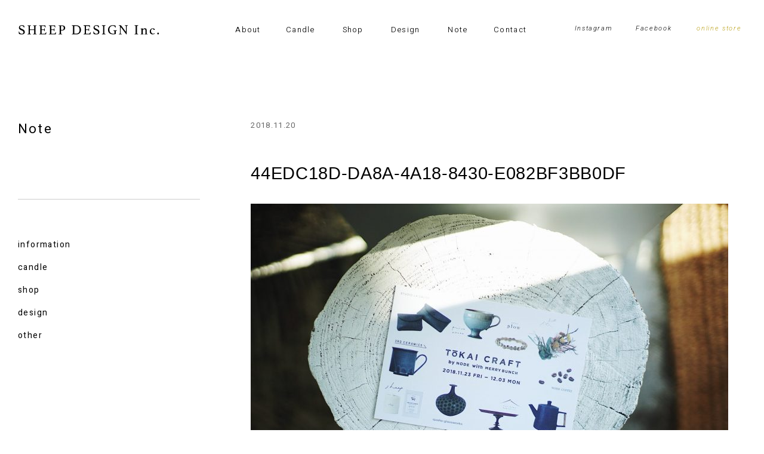

--- FILE ---
content_type: text/html; charset=UTF-8
request_url: https://sheep-dps.jp/note_information/466.html/attachment/44edc18d-da8a-4a18-8430-e082bf3bb0df/
body_size: 2604
content:


<!DOCTYPE html>
<html dir="ltr" lang="ja">

<head prefix="og: http://ogp.me/ns# fb: http://ogp.me/ns/fb# article: http://ogp.me/ns/article#">
<meta charset="UTF-8">
<meta name="viewport" content="width=device-width,initial-scale=1.0">
<meta name="format-detection" content="telephone=no,address=no,email=no">

<link rel="stylesheet" href="https://sheep-dps.jp/wp/wp-content/themes/sheep/common/css/reset.css">
<link rel="stylesheet" href="https://sheep-dps.jp/wp/wp-content/themes/sheep/common/css/common.css">
<link rel="stylesheet" href="https://sheep-dps.jp/wp/wp-content/themes/sheep/common/css/animsition.min.css">
<link rel="stylesheet" href="https://sheep-dps.jp/wp/wp-content/themes/sheep/common/css/aos.css">
<link rel="stylesheet" href="https://sheep-dps.jp/wp/wp-content/themes/sheep/common/css/font-awesome.min.css">

<link href="https://sheep-dps.jp/wp/wp-content/themes/sheep/img/apple-touch-icon.png" rel="apple-touch-icon">
<link href="https://sheep-dps.jp/wp/wp-content/themes/sheep/img/favicon.png" rel="icon" type="image/png">
<link href="https://sheep-dps.jp/wp/wp-content/themes/sheep/img/favicon.ico" rel="shortcut icon">
<title>44EDC18D-DA8A-4A18-8430-E082BF3BB0DF &#8211; sheep design Inc.</title>
<link rel='dns-prefetch' href='//s.w.org' />
<link rel="alternate" type="application/rss+xml" title="sheep design Inc. &raquo; 44EDC18D-DA8A-4A18-8430-E082BF3BB0DF のコメントのフィード" href="https://sheep-dps.jp/note_information/466.html/attachment/44edc18d-da8a-4a18-8430-e082bf3bb0df/feed/" />
<link rel='https://api.w.org/' href='https://sheep-dps.jp/wp-json/' />
<link rel="alternate" type="application/json+oembed" href="https://sheep-dps.jp/wp-json/oembed/1.0/embed?url=https%3A%2F%2Fsheep-dps.jp%2Fnote_information%2F466.html%2Fattachment%2F44edc18d-da8a-4a18-8430-e082bf3bb0df%2F" />
<link rel="alternate" type="text/xml+oembed" href="https://sheep-dps.jp/wp-json/oembed/1.0/embed?url=https%3A%2F%2Fsheep-dps.jp%2Fnote_information%2F466.html%2Fattachment%2F44edc18d-da8a-4a18-8430-e082bf3bb0df%2F&#038;format=xml" />
<script>
  (function(i,s,o,g,r,a,m){i['GoogleAnalyticsObject']=r;i[r]=i[r]||function(){
  (i[r].q=i[r].q||[]).push(arguments)},i[r].l=1*new Date();a=s.createElement(o),
  m=s.getElementsByTagName(o)[0];a.async=1;a.src=g;m.parentNode.insertBefore(a,m)
  })(window,document,'script','//www.google-analytics.com/analytics.js','ga');

  ga('create', 'UA-58264478-1', 'auto');
  ga('send', 'pageview');

</script>

</head>

<body class="attachment attachment-template-default single single-attachment postid-471 attachmentid-471 attachment-jpeg" id="src-top">




<!--*********************************************** header ****-->
<header class="header" role="banner">
  <div class="l-base-wide">
    <div class="header-inner relative">
      <p class="header-logo"><a href="https://sheep-dps.jp/top/" class="js-animsition-link"><img src="https://sheep-dps.jp/wp/wp-content/themes/sheep/img/logo.svg" alt="sheep design Inc."></a></p>
      <nav class="navi is-sp-hide" role="navigation">
        <ul class="navi-list">
          <li><a href="https://sheep-dps.jp/about/" class="js-animsition-link">About</a></li>
          <li><a href="https://sheep-dps.jp/candle/" class="js-animsition-link">Candle</a></li>
          <li><a href="https://sheep-dps.jp/shop/" class="js-animsition-link">Shop</a></li>
          <li><a href="https://sheep-dps.jp/design/" class="js-animsition-link">Design</a></li>
          <li><a href="https://sheep-dps.jp/note/" class="js-animsition-link">Note</a></li>
          <li><a href="https://sheep-dps.jp/contact/" class="js-animsition-link">Contact</a></li>
        </ul>
        <ul class="subnavi-list is-sp-hide">
          <li><a href="https://www.instagram.com/sheepdesigninc/" target="_blank" >Instagram</a></li>
          <li><a href="https://www.facebook.com/NaturalSoyCandleSheep/" target="_blank" >Facebook</a></li>
          <li class="subnavi-accent"><a href="https://soycandle-sheep.com/" target="_blank">online store</a></li>
        </ul>
      </nav>
    </div>
  </div>
</header>
<span class="accordion-trigger is-pc-hide"><button class="btn-accordion js-btn-accordion"><span></span><span></span><span></span></button></span>
<!--*********************************************** //header ****-->




<div class="js-animsition animsition">




<!--*********************************************** contents ****-->
<main class="contents" role="main">


<div class="l-base-wide l-block clearfix">

<!--[[l-first-column]]-->
<div class="l-first-column" data-aos="fade-up">
  <h1 class="single-title">Note</h1>
  <div class="single-data is-sp-hide">
    <ul class="single-category-list js-menu">
      	<li class="cat-item cat-item-1"><a href="https://sheep-dps.jp/note_information/" >information</a>
</li>
	<li class="cat-item cat-item-14"><a href="https://sheep-dps.jp/note_candle/" >candle</a>
</li>
	<li class="cat-item cat-item-13"><a href="https://sheep-dps.jp/note_shop/" >shop</a>
</li>
	<li class="cat-item cat-item-12"><a href="https://sheep-dps.jp/note_design/" >design</a>
</li>
	<li class="cat-item cat-item-11"><a href="https://sheep-dps.jp/note_other/" >other</a>
</li>
    </ul>
  </div>
</div>
<!--[[//l-first-column]]-->





<!--[[l-second-column]]-->
<div class="l-second-column" data-aos="fade-up">

  <section class="article">
        <div class="article-heading">
      <time class="article-time">2018.11.20</time>
            <h2 class="article-title">44EDC18D-DA8A-4A18-8430-E082BF3BB0DF</h2>
    </div>
    <div class="post">
      <p class="attachment"><a href='/wp/wp-content/uploads/2018/11/44EDC18D-DA8A-4A18-8430-E082BF3BB0DF.jpg'><img width="800" height="530" src="/wp/wp-content/uploads/2018/11/44EDC18D-DA8A-4A18-8430-E082BF3BB0DF-800x530.jpg" class="attachment-medium size-medium" alt="" srcset="https://sheep-dps.jp/wp/wp-content/uploads/2018/11/44EDC18D-DA8A-4A18-8430-E082BF3BB0DF-800x530.jpg 800w, https://sheep-dps.jp/wp/wp-content/uploads/2018/11/44EDC18D-DA8A-4A18-8430-E082BF3BB0DF-768x509.jpg 768w, https://sheep-dps.jp/wp/wp-content/uploads/2018/11/44EDC18D-DA8A-4A18-8430-E082BF3BB0DF-1024x679.jpg 1024w" sizes="(max-width: 800px) 100vw, 800px" /></a></p>
    </div>
  </section>


<div class="paging">
    <div class="paging-back"><a href="https://sheep-dps.jp/note/">Back to index</a></div>
  </div>


</div>
<!--[[//l-second-column]]-->

</div>










<div class="home-scroll"><a href="#src-top"></a></div>

</main>
<!--*********************************************** //contents ****-->







<!--*********************************************** footer ****-->
<footer class="footer" role="contentinfo">
  <div class="l-base-wide">
    <div class="footer-block">
      <h1 class="footer-logo"><a href="https://sheep-dps.jp/top/"><img src="https://sheep-dps.jp/wp/wp-content/themes/sheep/img/logo.svg" alt="sheep design Inc."></a></h1>
      <div class="footer-inner">
        <ul class="footer-navi is-sp-hide">
          <li><a href="https://sheep-dps.jp/about/" class="js-animsition-link">About</a></li>
          <li><a href="https://sheep-dps.jp/candle/" class="js-animsition-link">Candle</a></li>
          <li><a href="https://sheep-dps.jp/shop/" class="js-animsition-link">Shop</a></li>
          <li><a href="https://sheep-dps.jp/design/" class="js-animsition-link">Design</a></li>
          <li><a href="https://sheep-dps.jp/note/" class="js-animsition-link">Note</a></li>
          <li><a href="https://sheep-dps.jp/contact/" class="js-animsition-link">Contact</a></li>
        </ul>
        <p class="footer-shop"><a href="https://soycandle-sheep.com/" target="_blank">online shop</a></p>
        <div class="footer-sns">
          <p class="footer-sns-title">Follow us</p>
          <ul class="footer-sns-list">
            <li><a href="https://www.instagram.com/sheepdesigninc/" target="_blank"><i class="fa fa-instagram" aria-hidden="true"></i></a></li>
            <li><a href="https://www.facebook.com/NaturalSoyCandleSheep/" target="_blank"><i class="fa fa-facebook" aria-hidden="true"></i></a></li>
          </ul>
        </div>
      </div>
    </div>
    <small class="copyright">&copy; 2018 SHEEP DESIGN Inc.</small>
  </div>
</footer>

<p class="jump-top js-jump-top"><a href="#src-top"></a></p>
<!--*********************************************** //footer ****-->


</div>




<!--*********************************************** mobile ****-->
<div class="accordion-area js-accordion-area is-hide">
  <div class="mobile-menu">
    <div class="mobile-memu-inner">
      <p class="mobile-logo"><img src="https://sheep-dps.jp/wp/wp-content/themes/sheep/img/logo.svg" alt="sheep design Inc."></p>
      <ul class="mobile-list">
        <li><a href="https://sheep-dps.jp/top/">Home</a></li>
        <li><a href="https://sheep-dps.jp/about/">About</a></li>
        <li><a href="https://sheep-dps.jp/candle/">Candle</a></li>
        <li><a href="https://sheep-dps.jp/shop/">Shop</a></li>
        <li><a href="https://sheep-dps.jp/design/">Design</a></li>
        <li><a href="https://sheep-dps.jp/note/">Note</a></li>
        <li><a href="https://sheep-dps.jp/contact/">Contact</a></li>
      </ul>
      <p class="mobile-shop"><a href="https://soycandle-sheep.com/">online shop</a></p>
      <ul class="mobile-sns">
        <li><a href="https://www.instagram.com/sheepdesigninc/" target="_blank"><i class="fa fa-instagram" aria-hidden="true"></i></a></li>
        <li><a href="https://www.facebook.com/NaturalSoyCandleSheep/" target="_blank"><i class="fa fa-facebook" aria-hidden="true"></i></a></li>
      </ul>
    </div>
  </div>
</div>
<!--*********************************************** //mobile ****-->





<script src="//ajax.googleapis.com/ajax/libs/jquery/2.2.4/jquery.min.js"></script>
<script src="https://sheep-dps.jp/wp/wp-content/themes/sheep/common/js/animsition.min.js"></script>
<script src="https://sheep-dps.jp/wp/wp-content/themes/sheep/common/js/aos.js"></script>
<script src="https://sheep-dps.jp/wp/wp-content/themes/sheep/common/js/common.js"></script>
<script>
$(window).on('load', function() {
  AOS.init();
});
</script>


<script type='text/javascript' src='https://sheep-dps.jp/wp/wp-includes/js/wp-embed.min.js?ver=4.9.26'></script>


</body>
</html>









--- FILE ---
content_type: text/css
request_url: https://sheep-dps.jp/wp/wp-content/themes/sheep/common/css/common.css
body_size: 12248
content:
@charset "utf-8";

/* CSS Document */

@import 'https://fonts.googleapis.com/css?family=Roboto:300,300i,400,400i,500,500i,700,700i,900,900i|PT+Sans:400,400i,700,700i|Heebo:300,400,500,700|Alegreya:400,500,700';
/*
  font-family: 'Roboto', sans-serif;
  font-family: 'PT Sans', sans-serif;
  font-family: 'Heebo', sans-serif;
  font-family: 'Alegreya', serif;
*/


/********************************************************************************************
ベース
********************************************************************************************/
html,
body {
  height: 100%;
  min-height: 100%;
  font-size: 13px;
  font-weight: 500;
  line-height: 1.5;
  font-family: "游ゴシック", YuGothic, "ヒラギノ角ゴ ProN W3", "Hiragino Kaku Gothic ProN", "メイリオ", Meiryo, sans-serif;
  letter-spacing: 0.05em;
/*
  font-family: 'Lucida Grande', 'ヒラギノ角ゴ ProN W3', 'Hiragino Kaku Gothic ProN W3', 'メイリオ', Meiryo, 'ＭＳ Ｐゴシック', sans-serif;
  font-family: "Times New Roman", "游明朝", YuMincho, "ヒラギノ明朝 ProN W3", "Hiragino Mincho ProN",  "HG明朝E", "HGS明朝E", "ＭＳ Ｐ明朝", "MS PMincho", "MS 明朝", "メイリオ", Meiryo, serif;
*/
}





@media all and (-ms-high-contrast:none) {
/* IEだけメイリオに */
  body {
    font-family: "メイリオ",Meiryo,"游ゴシック",YuGothic,"ヒラギノ角ゴ Pro W3","Hiragino Kaku Gothic Pro","ＭＳ Ｐゴシック","MS PGothic",sans-serif;
  }
}


a {
  color:#36798d ;
  text-decoration: underline;
  transition:all 0.5s ease;
}

a:hover,
a:active {
  color: ;
  text-decoration: none;
}

img {
  width: auto;
  max-width: 100%;
  height: auto;
  pointer-events: none;
}


/* = Selected Text
----------------------------------------------- */
::selection {
  background:rgba(0, 0, 0, 0.1); /* Safari */
}

::-moz-selection {
  background:; /* Firefox */
}


/********************************************************************************************
レイアウト
********************************************************************************************/

/**********************************************
common
***********************************************/

.relative {  position: relative !important; }

.right,.alignright {  float: right !important; }
.left,.alignleft  {  float: left !important; }
.aligncenter  { margin-left:auto; margin-right:auto; }

.text-align-center {  text-align: center !important; }
.text-align-right  {  text-align: right !important; }
.text-align-left   {  text-align: left !important; }

.l-line{
  border:solid #ccc;
  border-width:1px 0px 0px 0px;
  height:1px;
  overflow:hidden;
  margin:5px 0;
  clear:both;
}


.l-bottom-xxsmall {  margin-bottom: 5px  !important; }
.l-bottom-xsmall  {  margin-bottom: 10px !important; }
.l-bottom-small   {  margin-bottom: 15px !important; }
.l-bottom         {  margin-bottom: 20px !important; }
.l-bottom-large   {  margin-bottom: 30px !important; }
.l-bottom-xlarge  {  margin-bottom: 50px !important; }
.l-bottom-xxlarge {  margin-bottom: 80px !important; }

.l-top-xxsmall {  margin-top: 5px  !important; }
.l-top-xsmall  {  margin-top: 10px !important; }
.l-top-small   {  margin-top: 15px !important; }
.l-top         {  margin-top: 20px !important; }
.l-top-large   {  margin-top: 30px !important; }
.l-top-xlarge  {  margin-top: 50px !important; }
.l-top-xxlarge {  margin-top: 80px !important; }

.l-bottom-xxsmall-p {  padding-bottom: 5px  !important; }
.l-bottom-xsmall-p  {  padding-bottom: 10px !important; }
.l-bottom-small-p   {  padding-bottom: 15px !important; }
.l-bottom-p         {  padding-bottom: 20px !important; }
.l-bottom-large-p   {  padding-bottom: 30px !important; }
.l-bottom-xlarge-p  {  padding-bottom: 50px !important; }
.l-bottom-xxlarge-p {  padding-bottom: 80px !important; }

.l-top-xxsmall-p {  padding-top: 5px  !important; }
.l-top-xsmall-p  {  padding-top: 10px !important; }
.l-top-small-p   {  padding-top: 15px !important; }
.l-top-p         {  padding-top: 20px !important; }
.l-top-large-p   {  padding-top: 30px !important; }
.l-top-xlarge-p  {  padding-top: 50px !important; }
.l-top-xxlarge-p {  padding-top: 80px !important; }


@media screen and (max-width:768px) {

  .l-bottom-xxsmall {  margin-bottom: 5px  !important; }
  .l-bottom-xsmall  {  margin-bottom: 7px !important; }
  .l-bottom-small   {  margin-bottom: 10px !important; }
  .l-bottom         {  margin-bottom: 15px !important; }
  .l-bottom-large   {  margin-bottom: 20px !important; }
  .l-bottom-xlarge  {  margin-bottom: 30px !important; }
  .l-bottom-xxlarge {  margin-bottom: 40px !important; }

  .l-top-xxsmall {  margin-top: 5px  !important; }
  .l-top-xsmall  {  margin-top: 7px !important; }
  .l-top-small   {  margin-top: 10px !important; }
  .l-top         {  margin-top: 15px !important; }
  .l-top-large   {  margin-top: 20px !important; }
  .l-top-xlarge  {  margin-top: 30px !important; }
  .l-top-xxlarge {  margin-top: 40px !important; }

  .l-bottom-xxsmall-p {  padding-bottom: 5px  !important; }
  .l-bottom-xsmall-p  {  padding-bottom: 7px !important; }
  .l-bottom-small-p   {  padding-bottom: 10px !important; }
  .l-bottom-p         {  padding-bottom: 15px !important; }
  .l-bottom-large-p   {  padding-bottom: 20px !important; }
  .l-bottom-xlarge-p  {  padding-bottom: 30px !important; }
  .l-bottom-xxlarge-p {  padding-bottom: 40px !important; }

  .l-top-xxsmall-p {  padding-top: 5px  !important; }
  .l-top-xsmall-p  {  padding-top: 7px !important; }
  .l-top-small-p   {  padding-top: 10px !important; }
  .l-top-p         {  padding-top: 15px !important; }
  .l-top-large-p   {  padding-top: 20px !important; }
  .l-top-xlarge-p  {  padding-top: 30px !important; }
  .l-top-xxlarge-p {  padding-top: 40px !important; }

}


/**********************************************
column
***********************************************/

.l-column-container{
margin-left:-2%;
}

.l-grid-01,.l-grid-02, .l-grid-03, .l-grid-04, .l-grid-05, .l-grid-06, .l-grid-07, .l-grid-08, .l-grid-09, .l-grid-10, .l-grid-11, .l-grid-12 {
float: left;
padding-left:2%;
box-sizing:border-box;
}

.l-grid-01 { width: 8.333%; }
.l-grid-02 { width: 16.666%; }
.l-grid-03 { width: 25%; }
.l-grid-04 { width: 33.333%; }
.l-grid-05 { width: 41.666%; }
.l-grid-06 { width: 50%; }
.l-grid-07 { width: 58.333%; }
.l-grid-08 { width: 66.666%; }
.l-grid-09 { width: 75%; }
.l-grid-10 { width: 83.333%; }
.l-grid-11 { width: 91.666%; }
.l-grid-12 { width: 100%; }


.l-first-column{
  width: 25%;
  float: left;
}

.l-second-column{
  width: 68%;
  float: right;
}

@media screen and (max-width:768px) {

  .l-column-container{
  margin-left:0;
  }

  .l-grid-01,.l-grid-02, .l-grid-03, .l-grid-04, .l-grid-05, .l-grid-06, .l-grid-07, .l-grid-08, .l-grid-09, .l-grid-10, .l-grid-11, .l-grid-12 {
  float: none;
  padding-left:0;
  box-sizing:border-box;
  width:auto;
  }

  .l-first-column{
    width: auto;
    float: none;
  }

  .l-second-column{
    width: auto;
    float: none;
  }

}

/**********************************************
grid-list
***********************************************/

.l-list {
  list-style: none;
}

.l-list>li {
  float: left;
  padding-bottom: 10px;
}

.l-list-half {
  margin-left: -2%;
}

.l-list-half>li {
  width: 48%;
  margin-left: 2%;
}

.l-list-half>li:nth-of-type(2n) {
  margin-right: 0;
}

.l-list-half>li:nth-of-type(2n+1) {
  clear: both;
}

.l-list-trisect {
  margin-left: -3%;
}

.l-list-trisect>li {
  width: 30.3%;
  margin-left: 3%;
}

.l-list-trisect>li:nth-of-type(3n) {
  margin-right: 0;
}

.l-list-trisect>li:nth-of-type(3n+1) {
  clear: both;
}

.l-list-quarter {
  margin-left: -2%;
}

.l-list-quarter>li {
  width: 23%;
  margin-left: 2%;
}

.l-list-quarter>li:nth-of-type(4n) {
  margin-right: 0;
}

.l-list-quarter>li:nth-of-type(4n+1) {
  clear: both;
}



/**********************************************
base
***********************************************/

.l-base {
  width: auto;
  max-width: 1060px;
  margin-left: auto;
  margin-right: auto;
  padding-left: 30px;
  padding-right: 30px;
}

.l-base-wide {
  width: auto;
  max-width: 1360px;
  margin-left: auto;
  margin-right: auto;
  padding-left: 30px;
  padding-right: 30px;
}

.l-base-small {
  width: auto;
  max-width: 860px;
  margin-left: auto;
  margin-right: auto;
  padding-left: 30px;
  padding-right: 30px;
}

.l-block {
  padding-top: 100px;
  padding-bottom: 100px;
}

.l-block-top {
  padding-top: 100px;
}

.l-block-bottom {
  padding-bottom: 100px;
}





@media screen and (max-width:768px) {

  .l-base {
    box-sizing: border-box;
    padding-left: 0;
    padding-right: 0;
  }

  .l-base-wide {
    box-sizing: border-box;
    padding-left: 0;
    padding-right: 0;
  }

  .l-base-small {
    box-sizing: border-box;
    padding-left: 0;
    padding-right: 0;
  }

  .l-base:not(.l-base-no-offset),
  .l-base-wide:not(.l-base-no-offset),
  .l-base-small:not(.l-base-no-offset){
    padding-left: 5%;
    padding-right: 5%;
  }

  .l-base-wide .l-base,
  .l-base-wide .l-base-small,
  .l-base .l-base-small {
    padding-left: 0;
    padding-right: 0;
  }


  .l-block {
    padding-top: 40px;
    padding-bottom: 40px;
  }

  .l-block-top {
    padding-top: 40px;
  }

  .l-block-bottom {
    padding-bottom: 40px;
  }

}


/**********************************************
table
***********************************************/

.l-table-normal {
  border-top: 1px solid rgba(0, 0, 0, 0.2);
}

.l-table-normal th {
  border-bottom: 1px solid rgba(0, 0, 0, 0.2);
  font-size: 124%;
  padding: 20px 3%;
  text-align: left;
  vertical-align: top;
  font-weight: normal;
  line-height: 1.7;
  background-color: #f0f0f0;
}

.l-table-normal td {
  border-bottom: 1px solid rgba(0, 0, 0, 0.2);
  font-size: 124%;
  padding: 20px 3%;
  text-align: left;
  vertical-align: top;
  font-weight: normal;
  line-height: 1.7;
}

.l-table-normal-white{
  border-top: 1px solid rgba(255, 255, 255, 0.2);
  color: #fff;
}
.l-table-normal-white th{
  border-bottom: 1px solid rgba(255, 255, 255, 0.2);
}
.l-table-normal-white td{
  border-bottom: 1px solid rgba(255, 255, 255, 0.2);
}


/*cell size*/

.l-cell-quarter {
  width: 25%;
}

.l-cell-trisect {
  width: 33.3%;
}

.l-cell-half {
  width: 50%;
}


@media screen and (max-width:768px) {

  .l-table-normal{
  }
  .l-table-normal th{
    font-size: 108%;
    padding: 8px 8px;
    line-height: 1.5;
  }
  .l-table-normal td{
    font-size: 108%;
    padding: 8px 8px;
    line-height: 1.5;
  }


  /*スマホ時、縦組みになる*/
  .l-table-normal-sp,
  .l-table-normal-sp thead,
  .l-table-normal-sp tbody,
  .l-table-normal-sp tr,
  .l-table-normal-sp th,
  .l-table-normal-sp td {
    display: block;
    width: 100% !important;
    border: none;
  }
  .l-table-normal-sp th,
  .l-table-normal-sp td {
    border: none;
    font-size: 1.08rem;
  }
  .l-table-normal-sp thead th {
    text-align: center;
    padding: 5px 8px;
    margin-bottom: 8px;
    border-bottom: 1px solid rgba(0, 0, 0, 0.2);
  }
  .l-table-normal-sp tbody th {
    text-align: left;
    padding: 5px 8px;
    font-weight: bold;
  }
  .l-table-normal-sp tbody td {
    padding: 8px 0px 15px 0;
    font-size: 0.85rem;
  }

}

/********************************************************************************************
モジュール
********************************************************************************************/


/**********************************************
common
***********************************************/



/**********************************************
module-zoom
***********************************************/


.zoom-hover{
  overflow: hidden;
  z-index: 2;
  position: relative;

}
.zoom-hover img{
  transform:scale(1) ;
  transition:all 0.5s ease;
}
a:hover .zoom-hover img{
  transform:scale(1.03) ;
  opacity: 0.8;
}



/**********************************************
module-title
***********************************************/

.title{
  font-family: 'Heebo', sans-serif;
  font-size: 170%;
  font-weight: 400;
  letter-spacing: 0.1em;
}

.block-heading {
  text-align: center;
  position: relative;
}
.block-heading::after {
  content: "";
  display: block;
  width: 1px;
  height: 100px;
  background: #ccc;
  margin: 80px auto 60px;
}
.subtitle{
}

@media screen and (max-width:768px) {

  .title{
    font-size: 154%;
  }

  .block-heading::after {
    height: 40px;
    margin: 30px auto 30px;
  }

}

/**********************************************
module-text
***********************************************/

.text-main{
  font-size: 116%;
  line-height: 2;
}

.text-small{
}

.text-large{
}

.text-accent{
}


.list-dot {}

.list-dot li {
  font-size: 116%;
  line-height: 2;
  margin-left: 1em;
}

.list-dot li::before {
  content: "・";
  margin-left: -1em;
}

.list-asterisk {}

.list-asterisk li {
  font-size: 116%;
  line-height: 2;
  margin-left: 1em;
}

.list-asterisk li::before {
  content: "※";
  margin-left: -1em;
}

.list-number {
  padding-left: 2em;
}

.list-number li {
  font-size: 116%;
  line-height: 2;
  list-style: decimal;
}

@media screen and (max-width:768px) {

  .text-main{
    font-size: 100%;
    line-height: 1.8;
  }

  .list-dot {}

  .list-dot li {
    font-size: 100%;
    line-height: 1.8;
    margin-left: 1em;
  }

  .list-dot li::before {
    content: "・";
    margin-left: -1em;
  }

  .list-asterisk {}

  .list-asterisk li {
    font-size: 100%;
    line-height: 1.8;
    margin-left: 1em;
  }

  .list-asterisk li::before {
    content: "※";
    margin-left: -1em;
  }

  .list-number {
    padding-left: 2em;
  }

  .list-number li {
    font-size: 100%;
    line-height: 1.8;
    list-style: decimal;
  }

}

/**********************************************
module-btn
***********************************************/

.link-wrap{
  padding: 20px 0 20px;
  text-align: center;
}

.link{
  display: inline-block;
  position: relative;
  padding-bottom: 5px;
  color: #b89e13;
  font-family: 'Heebo', sans-serif;
  font-weight: 400;
  letter-spacing: 0.1em;
  text-decoration: none;
}

.link::after{
  content: "";
  display: block;
  width: 100%;
  height: 1px;
  background-color: #b89e13;
  position: absolute;
  left: 0;
  bottom: 0;
  transition:all 0.4s ease;
  transform:scaleX(0);
}
.link:hover::after{
  transform:scaleX(1);
}

.btn {
  display: inline-block;
  width: auto;
  padding: 20px 40px 20px 40px;
  font-size: 131%;
  color: #b89e13;
  text-decoration: none !important;
  border: 1px solid #b89e13;
  transition: all 0.2s ease;
  position: relative;
}

.btn:hover {
  background-color: #b89e13;
  color: #fff;
}

.btn-small {
  font-size: 108%;
  padding: 8px 30px 8px 30px;
}

.btn-large {
  font-size: 154%;
  padding: 17px 40px 17px 40px;
}

.btn-block {
  padding-left: 0;
  padding-right: 0;
  display: block;
  text-align: center;
}

.btn-normal {
  background-color: #444;
  box-shadow: 0 2px 0 #222;
}

@media screen and (max-width:768px) {

  .btn {
    width: 100%;
    font-size: 108%;
    box-sizing: border-box;
    padding: 12px 0px 12px 0px;
    text-align: center;
  }

}


/**********************************************
module-home-visual
***********************************************/

.home-visual{
  background-color: #f8f6ed;
}


/**********************************************
module-home-header
***********************************************/

.home-header {
  padding-bottom: 30px;
}

.home-header-logo{
  padding: 40px 0 0 0;

}
.home-header-logo img{
  width: 180px;
  height:140px;
}

@media screen and (max-width:768px) {

  .home-header {
    padding-bottom: 10px;
  }

  .home-header-logo{
    padding: 20px 0 20px 0;

  }
  .home-header-logo img{
    width: 120px;
    height:80px;
  }

}





/**********************************************
module-home-navi
***********************************************/

.home-navi{
  width: 48%;
  background-color: #fff;
  position: absolute;
  right: 0;
  top: 100px;
  padding: 0 2%;
}

.home-navi-list {
  display: flex;
  justify-content: center;
}
.home-navi-list li {
  width: 100%;
  text-align: center;
}
.home-navi-list a {
  display: inline-block;
  position: relative;
  color: #000;
  text-decoration: none;
  font-family: 'Heebo', sans-serif;
  font-weight: 300;
  letter-spacing: 0.1em;
  text-align: center;
  padding: 25px 0;
  white-space: normal;
}
.home-navi-list a::after {
  content: "";
  display: block;
  background-color: #b89e13;
  width: 100%;
  height: 1px;
  position: absolute;
  left: 0;
  bottom: 0;
  transition:all 0.4s ease;
  transform:scale(0);
}
.home-navi-list a:hover::after {
  transform:scale(1);
}

.home-subnavi-list {
  display: flex;
  position: absolute;
  right: 0;
  top: 50px;
}
.home-subnavi-list li {
  padding-left: 20px;
}
.home-subnavi-list li a {
  color: #000;
  text-decoration: none;
  font-family: 'Roboto', sans-serif;
  font-weight: 300;
  font-style: italic;
  font-size: 85%;
  letter-spacing: 0.15em;
}
.home-subnavi-list .home-subnavi-accent a {
  color: #b89e13;
}




/**********************************************
module-mainvisual
***********************************************/


.mainvisual {
  padding-bottom: 100px;
  position: relative;
}

/*
.mainvisual::after {
  content: "";
  display: block;
  width: 45%;
  height: 300px;
  background: #fff;
  position: absolute;
  right: 0;
  bottom: -300px;
  transform-origin:left top;
  transform:skewY(-20deg);
}
*/


.mainvisual-block {
  display: flex;
  justify-content: space-between;
  position: relative;
  z-index: 9;
}
.mainvisual-img {
  width: 48%;
  height:700px;
  background-position: center center;
  background-size: cover;
}
.mainvisual-inner {
  width: 48%;
  height:700px;
  background-color: #fff;
  display: table;
  padding: 0 10%;
}
.mainvisual-box {
  display: table-cell;
  vertical-align: middle;
}
.mainvisual-lead {
  font-size: 170%;
  font-weight: 300;
  font-family: 'Heebo', sans-serif;
  letter-spacing: 0.1em;
  padding-bottom: 40px;
}
.mainvisual-text {
  font-weight: 300;
  font-family: 'Heebo', sans-serif;
  letter-spacing: 0.05em;
  line-height: 2.2;
}


.mainvisual-link{
  padding-top: 50px;
}
.mainvisual-link a{
  font-weight: 400;
  font-family: 'Heebo', sans-serif;
  color: #b89e13;
  text-decoration: none;
  letter-spacing: 0.1em;
  position: relative;
  padding-right: 70px;
}
.mainvisual-link a::before,
.mainvisual-link a::after{
  content: "";
  display: block;
  height: 1px;
  background-color: #b89e13;
  position: absolute;
  right: 0;
  top: 60%;
}
.mainvisual-link a::before{
  width: 60px;
  transition:all 0.2s ease;
  transform:translate(0,0);
}
.mainvisual-link a::after{
  width: 10px;
  transform-origin:right bottom;
  transition:all 0.2s ease;
  transform:rotate(30deg) translate(0,0);
}
.mainvisual-link a:hover::before{
  transform:translate(5px,0);
}
.mainvisual-link a:hover::after{
  transform:rotate(30deg) translate(5px,-3px);
}


@media screen and (max-width:768px) {

  .mainvisual {
    padding-bottom: 60px;
    position: relative;
  }
  .mainvisual::after {
  }


  .mainvisual-block {
    display: block;
  }
  .mainvisual-img {
    width: auto;
    height:200px;
    background-position: center center;
    background-size: cover;
  }
  .mainvisual-inner {
    width: auto;
    margin: 0 5%;
    height:auto;
    background-color: rgba(255, 255, 255, 0.9);
    display: block;
    padding: 40px 5% 40px 5%;
    margin-top: -20px;
  }
  .mainvisual-box {
    display: block;
  }
  .mainvisual-lead {
    font-size: 139%;
    padding-bottom: 20px;
  }
  .mainvisual-text {
    line-height: 1.7;
  }


  .mainvisual-link{
    padding-top: 20px;
  }

}

/**********************************************
module-home-block
***********************************************/

.home-block {
  display: flex;
  flex-direction: row-reverse;
  justify-content: space-between;
  position: relative;
  z-index: 2;
}
.home-block-img {
  width: 65%;
  background-size: cover;
  background-position: center center;
}
.home-block-inner {
  width: 35%;
  padding-right: 5%;
}
.home-block-title {
  display: flex;
  justify-content: space-between;
  font-family: 'Heebo', sans-serif;
  font-weight: 400;
  letter-spacing: 0.1em;
  padding-bottom: 40px;
}
.home-block-title span {
  display: inline-block;
  font-size: 200%;
}
.home-block-title small {
  display: inline-block;
  padding-top: 10px;
  font-size: 100%;
}
.home-block-title small::before {
  content: "/";
}
.home-block-text {
  line-height: 2.2;
  letter-spacing: 0.05em;
}
.home-block-link {
  padding-top: 40px;
}
.home-block-link a{
  display: inline-block;
  color: #b89e13;
  font-family: 'Heebo', sans-serif;
  font-weight: 400;
  letter-spacing: 0.1em;
  text-decoration: none;
}

.home-address {
  line-height: 2.2;
  font-family: 'Heebo', sans-serif;
  font-weight: 300;
  font-size: 85%;
  font-style: normal;
  letter-spacing: 0.05em;
  padding-top: 30px;
}
.home-address-day {
  font-size: 120%;
  font-style: italic;
  display: inline-block;
  padding-top: 5px;
  border-bottom: 1px solid #000;
}



@media screen and (max-width:768px) {


  .home-block {
    display: block;
    padding-bottom: 30px;
  }
  .home-block-img {
    width: auto;
  }
  .home-block-inner {
    width: auto;
    padding-right: 0;
  }
  .home-block-title {
    padding-bottom: 15px;
    padding-top: 20px;
  }
  .home-block-title span {
    font-size: 154%;
  }
  .home-block-title small {
    padding-top: 6px;
    font-size: 85%;
  }
  .home-block-title small::before {
    content: "/";
  }
  .home-block-text {
    line-height: 1.7;
    font-family: 'Heebo', sans-serif;
    font-weight: 300;
    letter-spacing: 0.05em;
    font-size: 93%;
  }
  .home-block-link {
    padding-top: 20px;
  }
  .home-block-link a{
    font-size: 93%;
  }

  .home-address {
    line-height: 1.7;
    font-size: 85%;
    padding-top: 15x;
  }
  .home-address-day {

  }




}



/**********************************************
module-ticker
***********************************************/

.ticker-wrap {
  position: relative;
}

.ticker-list{
  margin-right: -20px;
}
.ticker-list li{
}
.ticker-list li div{
  padding-right: 20px;
}

.ticker-list a{
  display: block;
}
.ticker-list a:hover{
  opacity: 0.7;
}

.instagram-list{
}
.instagram-list li{
}
.instagram-list li div{
}

.instagram-list a{
  display: block;
}
.instagram-list a:hover{
  opacity: 0.7;
}

.slick-prev ,
.slick-next {
  display: block;
  width: 16px;
  height: 16px;
  border-top:1px solid #000;
  border-right:1px solid #000;
  position: absolute;
  top: -60px;
  cursor: pointer;
  opacity: 0.4;
}
.slick-prev {
  transform:rotate(-135deg);
  right: 70px;
}
.slick-next {
  transform:rotate(45deg);
  right: 30px;
}

.slick-prev:hover ,
.slick-next:hover {
  opacity: 0.9;
}

@media screen and (max-width:768px) {



  .ticker-list{
    margin-right: -5px;
    margin-top: 20px;
  }
  .ticker-list li{
  }
  .ticker-list li div{
    padding-right: 5px;
  }

  .ticker-list a{
    display: block;
  }
  .ticker-list a:hover{
    opacity: 0.7;
  }

  .slick-prev ,
  .slick-next {
    width: 10px;
    height: 10px;
    top: -24px;
  }
  .slick-prev {
    transform:rotate(-135deg);
    right: 30px;
  }
  .slick-next {
    transform:rotate(45deg);
    right: 10px;
  }

  .slick-prev:hover ,
  .slick-next:hover {
    opacity: 0.9;
  }



}




/**********************************************
module-instagram
***********************************************/


.instagram-list {
  display: flex;
  margin-right: -20px;
}
.instagram-list a {
  display: block;
  margin-right: 20px;
}
.instagram-list a:hover {
  opacity: 0.7;
}


@media screen and (max-width:768px) {


  .instagram-list {
    margin-right: -5px;
  }
  .instagram-list a {
    display: block;
    margin-right: 5px;
  }
  .instagram-list a:hover {
  }


}

/**********************************************
module-home-scroll
***********************************************/

.home-scroll {
  text-align: center;
  margin-top: 50px;
}
.home-scroll a {
  display: inline-block;
  width: 150px;
  height: 150px;
  position: relative;
  vertical-align: top;
}
.home-scroll a::before,
.home-scroll a::after {
  content: "";
  display: block;
  width: 1px;
  height: 150px;
  background-color: #ccc;
  position: absolute;
  left: 50%;
  top: 0;
}
.home-scroll a::after{
  transform-origin:left bottom;
  transform:scaleY(0);
  transition:all 0.5s ease;
  background-color: #b89e13;
}
.home-scroll a:hover::after{
  transform:scaleY(1);
}



@media screen and (max-width:768px) {

  .home-scroll {
    margin-top: 0;
  }
  .home-scroll a {
    width: 50px;
    height: 50px;
  }
  .home-scroll a::before,
  .home-scroll a::after {
    height: 50px;
  }


}

/**********************************************
module-footer
***********************************************/

.footer{
  border-top:1px solid #ccc;
  padding-top: 80px;
  padding-bottom: 80px;
}

.footer-block {
  display: flex;
  justify-content: space-between;
}
.footer-logo {
}
.footer-logo img {
  width: 240px;
  height: 40px;
}
.footer-inner {
  width: 48%;
}


.footer-navi {
  display: flex;
  padding: 0 2% 15px 2%;
  margin-left: -10px;
}

.footer-navi li {
  width: 100%;
  text-align: center;
}
.footer-navi a {
  display: inline-block;
  position: relative;
  color: #000;
  text-decoration: none;
  font-family: 'Heebo', sans-serif;
  font-weight: 300;
  letter-spacing: 0.1em;
  text-align: center;
  padding: 25px 0 10px 0;
  white-space: normal;
  transition:all 0.4s ease;
}
.footer-navi a::after {
  content: "";
  display: block;
  background-color: #b89e13;
  width: 100%;
  height: 1px;
  position: absolute;
  left: 0;
  bottom: 0;
  transition:all 0.2s ease;
  transform:scale(0);
}
.footer-navi a:hover::after {
  transform:scale(1);
}



.footer-shop{
  padding-top: 15px;
  padding-left: 5.2%;
}
.footer-shop a {
  display: inline-block;
  color: #b89e13;
  border-bottom: 1px solid #b89e13;
  text-decoration: none;
  font-family: 'Heebo', sans-serif;
  font-weight: 300;
  letter-spacing: 0.1em;
  padding-bottom: 5px;
}


.footer-sns {
  display: flex;
  justify-content: flex-start;
  padding-top: 80px;
  padding-left: 5.2%;
}
.footer-sns-title {
  font-family: 'Heebo', sans-serif;
  font-weight: 400;
  letter-spacing: 0.1em;
  padding-right: 40px;
}
.footer-sns-list {
  display: flex;
}
.footer-sns-list li {
  padding-right: 20px;
}
.footer-sns-list a {
  display: block;
  font-size: 14px;
  border: 1px solid #000;
  color: #000;
  text-decoration: none;
  width: 24px;
  height: 24px;
  line-height: 22px;
  border-radius: 50%;
  text-align: center;
}
.footer-sns-list a:hover {
  background-color: #000;
  color: #fff;
}


.copyright {
  display: block;
  text-align: right;
  font-family: 'Heebo', sans-serif;
  font-weight: 400;
  letter-spacing: 0.1em;
  opacity: 0.8;
  margin-top: -15px;
  pointer-events: none;
}

@media screen and (max-width:768px) {


  .footer{
    padding-top: 40px;
    padding-bottom: 20px;
  }

  .footer-block {
    display: block;
  }
  .footer-logo {
    text-align: center;
  }
  .footer-logo img {
    width: 160px;
    height: 40px;
  }
  .footer-inner {
    width: auto;
  }



  .footer-shop{
    padding-top: 15px;
    padding-left: 0;
    text-align: center;
  }
  .footer-shop a {
    padding-bottom: 5px;
    font-size: 85%;
  }


  .footer-sns {
    display: block;
    padding-top: 30px;
    padding-left: 0;
    text-align: center;
  }
  .footer-sns-title {
    padding-right: 0px;
    padding-bottom: 5px;
    font-size: 85%;
  }
  .footer-sns-list {
    display: flex;
    justify-content: center;
  }
  .footer-sns-list li {
    padding: 5px 4px;
  }


  .copyright {
    margin-top: 25px;
    font-size: 77%;
    text-align: center;
  }

}



/**********************************************
module-jump
***********************************************/

.jump-top{
  position: fixed;
  right: 20px;
  bottom: 20px;
}
.jump-top a{
  display: block;
  width: 50px;
  height: 50px;
  border: 1px solid #888;
  border-radius: 50%;
  z-index: 999;
  position: relative;
  color: #888;
  transition:all 0.2s ease;
}
.jump-top a::after{
  content: "";
  display: block;
  border-left: 1px solid #888;
  border-top: 1px solid #888;
  transform:rotate(45deg);
  position: absolute;
  left: 19px;
  top: 22px;
  width: 10px;
  height: 10px;
  transition:all 0.2s ease;
}


.jump-top a:hover{
  background-color: rgba(255, 255, 255, 0.1);
  border-color: #000;
}
.jump-top a:hover::after{
  border-color: #000;
}



@media screen and (max-width:768px) {

  .jump-top{
    display: none !important;
  }
}



/**********************************************
module-accordion
***********************************************/


@media screen and (max-width:768px) {

  .mobile-menu{
    display: table;
    position: fixed;
    width: 100%;
    height: 100vh;
    z-index: 9998;
    left: 0;
    top: 0;
    opacity: 0;
    transition:all 0.3s ease;
    background-color: rgba(255, 255, 255, 0.97);
  }

  .mobile-memu-inner {
    display: table-cell;
    height: 100vh;
    vertical-align: middle;
    padding-bottom: 50px;
  }

  .is-accordion-open .mobile-menu{
    opacity: 1;
    right: 0;
  }

  .mobile-logo {
    text-align: center;
    padding-bottom: 15px;
  }
  .mobile-logo img {
    width: 180px;
    height: 40px;
  }
  .mobile-list {
  }
  .mobile-list li {
  }
  .mobile-list a {
    display: block;
    position: relative;
    color: #000;
    text-decoration: none;
    font-family: 'Heebo', sans-serif;
    font-weight: 300;
    letter-spacing: 0.1em;
    text-align: center;
    padding: 10px 0;
    white-space: normal;
  }

  .mobile-shop {
    text-align: center;
    padding-top: 15px;
  }
  .mobile-shop a {
    display: inline-block;
    color: #b89e13;
    text-decoration: none;
    font-family: 'Roboto', sans-serif;
    font-weight: 300;
    font-style: italic;
    letter-spacing: 0.1em;
    padding-bottom: 5px;
    border-bottom: 1px solid #b89e13;
  }

  .mobile-sns {
    display: flex;
    justify-content: center;
    padding-top: 25px;
  }
  .mobile-sns li {
    padding: 0 10px;
  }
  .mobile-sns a {
  display: block;
  font-size: 14px;
  border: 1px solid #000;
  color: #000;
  text-decoration: none;
  width: 24px;
  height: 24px;
  line-height: 22px;
  border-radius: 50%;
  text-align: center;
  }


  /*
   accordion
  */

  .accordion-trigger {
    position: fixed;
    right: 8px;
    top: 15px;
    z-index: 9999;
    cursor: pointer;
    background: none;
    border: none;
    background-color: transparent;
    padding: 8px;
  }
  .btn-accordion {
    display: block;
    position: relative;
    width: 24px;
    height: 18px;
    padding: 10px 20px;
    cursor: pointer;
    background: none;
    border: none;
    transition: all .4s;
  }
  .btn-accordion span {
    display: inline-block;
    position: absolute;
    left: 25%;
    width: 50%;
    height: 1px;
    background-color: #000;
    transition: all .4s;
  }
  .btn-accordion span:nth-of-type(1) {
    top: 0;
  }
  .btn-accordion span:nth-of-type(2) {
    top: 7px;
  }
  .btn-accordion span:nth-of-type(3) {
    top: 14px;
  }

  .btn-accordion.is-active span:nth-of-type(1) {
    -webkit-transform: translateY(7px) rotate(-45deg);
    transform: translateY(7px) rotate(135deg);
  }

  .btn-accordion.is-active span:nth-of-type(2) {
    opacity: 0;
  }

  .btn-accordion.is-active span:nth-of-type(3) {
    -webkit-transform: translateY(-7px) rotate(45deg);
    transform: translateY(-7px) rotate(-135deg);
  }

}





/**********************************************
module-inner-header
***********************************************/


.header{
  height: 100px;
  position: fixed;
  width: 100%;
  left: 0;
  top: 0;
  z-index: 9999;
  background-color: rgba(255, 255, 255, 0.95);
}

.header-inner{
  display: flex;
}

.header-logo {
  width: 28%;
  padding-top: 20px;
  padding-right: 20px;
}
.header-logo a {
  display: block;
}
.header-logo img {
  width: 240px;
  height: 60px;
}

.navi {
  width: 72%;
  display: flex;
}


.navi-list {
  width: 65%;
  padding-right: 5%;
  display: flex;
  justify-content: center;
}
.navi-list li {
  width: 100%;
  text-align: center;
}
.navi-list a {
  display: inline-block;
  position: relative;
  color: #000;
  text-decoration: none;
  font-family: 'Heebo', sans-serif;
  font-weight: 300;
  letter-spacing: 0.1em;
  text-align: center;
  white-space: normal;
  height: 100px;
  padding-top: 40px;
}

.subnavi-list {
  width: 35%;
  display: flex;
  justify-content: center;
}
.subnavi-list li {
  width: 100%;
  padding-left: 20px;
}
.subnavi-list li a {
  display: inline-block;
  color: #000;
  text-decoration: none;
  font-family: 'Roboto', sans-serif;
  font-weight: 300;
  font-style: italic;
  font-size: 85%;
  letter-spacing: 0.15em;
  white-space: nowrap;
  position: relative;
  height: 100px;
  padding-top: 40px;
}
.subnavi-list .subnavi-accent a {
  color: #b89e13;
}

.navi a::after {
  content: "";
  display: block;
  background-color: #b89e13;
  width: 100%;
  height: 1px;
  position: absolute;
  left: 0;
  bottom: 0;
  transition:all 0.4s ease;
  transform:scale(0);
}
.navi a:hover::after {
  transform:scale(1);
}


@media screen and (max-width:768px) {

  .header{
    height: 60px;
    position: static;
  }

  .header-inner{
    display: flex;
  }

  .header-logo {
    width:auto;
    padding-top: 15px;
    padding-right: 0;
  }
  .header-logo a {
    display: block;
  }
  .header-logo img {
    width: 140px;
    height: 30px;
  }

}




/**********************************************
module-contents
***********************************************/

.contents{
  padding-top: 100px;
}

@media screen and (max-width:768px) {

  .contents{
    padding-top: 0;
  }


}

/**********************************************
module-page-visual
***********************************************/

.page-visual {
  display: flex;
  justify-content: space-between;
  flex-direction: row-reverse;
  position: relative;
  z-index: 9;
  padding: 100px 0;
}

.page-visual-img {
  width: 48%;
  height:700px;
  background-position: center center;
  background-size: cover;
}
.page-visual-inner {
  width: 45%;
}
.page-visual-title {
  font-family: 'Heebo', sans-serif;
  font-size: 170%;
  font-weight: 400;
  letter-spacing: 0.1em;
  padding-bottom: 40px;
}
.page-visual-symbol {
}
.page-visual-lead {
  font-size: 170%;
  font-weight: 500;
  padding-bottom: 20px;
}

.page-visual-jptext {
  font-size: 108%;
  line-height: 2.2;
}

.page-visual-entext {
  line-height: 2.2;
  font-family: 'Heebo', sans-serif;
  font-weight: 300;
  font-size: 93%;
  letter-spacing: 0.05em;
  padding-top: 30px;
}


@media screen and (max-width:768px) {

  .page-visual {
    display: block;
    padding: 0 0 50px 0 ;
  }

  .page-visual-img {
    width: auto;
    height:200px;
  }
  .page-visual-inner {
    width: auto;
    padding: 20px 5%;
  }
  .page-visual-title {
    font-size: 154%;
    padding-bottom: 40px;
  }
  .page-visual-lead {
    font-size: 139%;
    padding-bottom: 20px;
  }

  .page-visual-jptext {
    font-size: 100%;
    line-height: 1.8;
  }

  .page-visual-entext {
    line-height: 1.8;
    font-size: 85%;
    padding-top: 20px;
  }

}



/**********************************************
module-heading
***********************************************/

.heading {
  padding-bottom: 80px;
}
.heading .heading-title {
  width: 300px;
  float: left;
}
.heading-text {
  width: auto;
  padding-left: 300px;
  font-size: 116%;
  line-height: 2;
}


@media screen and (max-width:768px) {

  .heading {
    padding-bottom: 40px;
  }
  .heading .heading-title {
    width: auto;
    float: none;
  }
  .heading-text {
    width: auto;
    padding-left: 0;
    font-size: 100%;
    line-height: 1.8;
    padding-top: 20px;
  }


}

/**********************************************
module-about
***********************************************/

.about{
  background-color: #f4f5f2;
}


/**********************************************
module-method
***********************************************/

.method{

}
.method-block {
  background-color: #fff;
  padding: 50px 10%;
}
.method-item {
  display: table;
  width: 100%;
  padding: 40px 0;
}
.method-img {
  display: table-cell;
  width: 22% ;
  vertical-align: middle;
  text-align: center;
}
.method-img figcaption {
  font-family: 'Heebo', sans-serif;
  font-size: 200%;
  font-weight: 400;
  letter-spacing: 0.1em;
  padding-top: 10px;
}
.method-inner {
  display: table-cell;
  vertical-align: middle;
  padding-left: 10%;
}
.method-text {
  font-size: 116%;
  line-height: 2.2;
}


@media screen and (max-width:768px) {

  .method{
  }
  .method-block {
    padding: 20px 10%;
  }
  .method-item {
    display: block;
    width: 100%;
    padding: 20px 0;
  }
  .method-img {
    display: block;
    width: auto;
    vertical-align: middle;
    text-align: center;
    padding-bottom: 15px;
  }
  .method-img img{
    width: 120px;
  }
  .method-img figcaption {
    font-size: 139%;
    padding-top: 0px;
  }
  .method-inner {
    display: block;
    width: auto;
    padding-left: 0;
  }
  .method-text {
    font-size: 93%;
    line-height: 1.8;
  }


}

/**********************************************
module-capability
***********************************************/

.capability {
}
.capability-title {
  width: 260px;
  padding-bottom: 40px;
  float: left;
}

.capability-block {
  display: flex;
}
.capability-item {
  width: 33%;
  padding: 10px 2% 10px 5%;
  border-left: 1px solid rgba(0, 0, 0, 0.1);
}
.capability-subtitle {
  color: #b89e13;
  font-size: 139%;
  padding-bottom: 35px;
}
.capability-list {
}
.capability-list li,
.capability-text {
  line-height: 2.2;
  font-size: 108%;
}

@media screen and (max-width:768px) {

  .capability {
  }
  .capability-title {
    width: auto;
    padding-bottom: 20px;
    float: none;
  }

  .capability-block {
  display: block;
  }
  .capability-item {
    width: auto;
    padding: 5px 0% 5px 5%;
    margin-bottom: 8px;
    border-left: 2px solid rgba(0, 0, 0, 0.1);
  }
  .capability-subtitle {
    color: #b89e13;
    font-size: 108%;
    padding-bottom: 10px;
  }
  .capability-list {
  }
  .capability-list li,
  .capability-text {
    line-height: 1.7;
    font-size: 93%;
  }


}




/**********************************************
module-company
***********************************************/

.company{
  display: flex;
}

.company-title {
  width: 35%;
}
.company-block {
  width: 65%;
}

.company-table {
}
.company-table th {
  vertical-align: top;
  opacity: 0.6;
  padding-bottom: 10px;
  width: 150px;
  text-align: left;
  line-height: 2;
  font-weight: normal;
  font-size: 116%;
}
.company-table td {
  padding-bottom: 10px;
  line-height: 2;
  font-size: 116%;
}


@media screen and (max-width:768px) {

  .company{
    display: block;
  }

  .company-title {
    width: auto;
    padding-bottom: 20px;
  }
  .company-block {
    width: auto;
  }

  .company-table {
    font-size: 85%;
  }
  .company-table th {
    padding-bottom: 10px;
    width: 70px;
    line-height: 1.6;
  }
  .company-table td {
    padding-bottom: 10px;
    line-height: 1.6;
  }
}

/**********************************************
module-profile
***********************************************/

.profile{
  display: flex;
  padding-top: 80px;
}
.profile-img {
  width: 35%;
  padding-right: 5%;
  padding-top: 15px;
}
.profile-inner {
  width: 65%;
}
.profile-name {
  font-weight: 500;
  padding-bottom: 20px;
}
.profile-name span {
  display: inline-block;
  font-size: 154%;
}
.profile-name small {
  display: inline-block;
  font-family: 'Heebo', sans-serif;
  font-size: 70%;
  font-weight: 400;
  letter-spacing: 0.1em;
  opacity: 0.6;
  padding-left: 40px;
}
.profile-position {
  font-size: 108%;
  padding-bottom: 40px;
}
.profile-text {
  line-height: 2;
  font-size: 116%;
}


.profile-staff {
  margin-top: 40px;
}
.profile-staff th {
  font-weight: 500;
  font-size: 93%;
  text-align: left;
  padding-right: 30px;
  padding-bottom: 10px;
}
.profile-staff td {
  padding-bottom: 10px;
}

.profile-staff-name {
  font-size: 124%;
  font-weight: 500;
  padding-right: 20px;
}
.profile-staff-en {
  font-size: 85%;
  font-family: 'Heebo', sans-serif;
  font-weight: 400;
  opacity: 0.7;
  padding-right: 25px;
}
.profile-staff-link {
  display: inline-block;
  color: #b89e13;
  font-family: 'Heebo', sans-serif;
  font-weight: 400;
  letter-spacing: 0.1em;
  text-decoration: none;
}
.profile-staff-link:hover {
  text-decoration: underline;
}

@media screen and (max-width:768px) {

  .profile{
    display: block;
    padding-top: 40px;
  }
  .profile-img {
    width: auto;
    padding-right: 0;
    padding-bottom: 15px;
  }
  .profile-inner {
    width: auto;
  }
  .profile-name {
    font-weight: 500;
    padding-bottom: 10px;
  }
  .profile-name span {
    display: inline-block;
    font-size: 131%;
  }
  .profile-name small {
    font-size: 70%;
    padding-left: 8px;
  }
  .profile-position {
    font-size: 77%;
    padding-bottom: 20px;
  }
  .profile-text {
    line-height: 1.7;
    font-size: 85%;
  }



  .profile-staff,
  .profile-staff tbody,
  .profile-staff thead,
  .profile-staff tr,
  .profile-staff td,
  .profile-staff th {
    display: block;
  }
  .profile-staff {
    margin-top: 20px;
  }
  .profile-staff th {
    font-size: 85%;
    padding-right: 0px;
    padding-bottom: 4px;
  }
  .profile-staff td {
    padding-bottom: 13px;
  }

  .profile-staff-name {
    font-size: 108%;
    padding-right: 10px;
  }
  .profile-staff-en {
    font-size: 77%;
    padding-right: 15px;
  }
  .profile-staff-link {
    font-size: 77%;
  }

}

/**********************************************
module-about-works
***********************************************/


.about-works-list{
}
.about-works-list li{

}
.about-works-list li a:hover{
  opacity: 0.7;
}


.home-about-link {
  text-align: right;
  padding-top: 20px;
  padding-bottom: 20px;
}
.home-about-link a {
  display: inline-block;
  color: #b89e13;
  font-family: 'Heebo', sans-serif;
  font-weight: 400;
  letter-spacing: 0.1em;
  text-decoration: none;
}


@media screen and (max-width:768px) {

  .about-works-list{
    margin-top: -20px;
  }
  .about-works-list li{
    width: 48%;

  }
  .about-works-list li a:hover{
    opacity: 0.7;
  }

  .home-about-link {
    padding-top: 10px;
    padding-bottom: 10px;
  }
  .home-about-link a {
  }


}

/**********************************************
module-product
***********************************************/

.product-wrap{
  background-color: #fafaf7;
  margin-top: 100px;
}

.plate-underbar{
  width: 2em;
  display: inline-block;
  transform:scaleX(4);
  transform-origin:left top;
}

@media screen and (max-width:768px) {

  .product-wrap{
    margin-top: 50px;
  }

}


/**********************************************
module-page-navi
***********************************************/

.page-navi{
  background-color: #fff;
  border-top: 1px solid #ddd;
  border-bottom: 1px solid #ddd;
  position: relative;
  top:-30px;
}
.page-navi-list {
  display: flex;
}
.page-navi-list li {
  width: 100%;
  text-align: center;
}
.page-navi-list a {
  display: inline-block;
  padding: 25px 0;
  text-decoration: none;
  font-family: 'Heebo', sans-serif;
  font-weight: 300;
  letter-spacing: 0.1em;
  text-align: center;
  color: #b89e13;
  position: relative;
}


.page-navi-list a::after {
  content: "";
  display: block;
  background-color: #b89e13;
  width: 100%;
  height: 1px;
  position: absolute;
  left: 0;
  bottom: -1px;
  transition:all 0.4s ease;
  transform:scale(0);
}
.page-navi-list a:hover::after {
  transform:scale(1);
}


@media screen and (max-width:768px) {


  .page-navi{
    background-color: #fff;
    border-top: 1px solid #ddd;
    border-bottom: 1px solid #ddd;
    position: relative;
    top:-50px;
  }
  .page-navi-list {
    display: block;
    padding: 10px 0;
  }
  .page-navi-list li {
    width: 100%;
    text-align: center;
  }
  .page-navi-list a {
    display: block;
    padding: 5px 0;
  }


  .page-navi-list a::after {
    display: none;
  }


}



/**********************************************
module-material
***********************************************/

.material{
  background-color: #fff;
  padding: 80px 5% 40px 5%;
}

.material-list{

}
.material-list li{

}
.material-list-title{
  text-align: center;
  padding-bottom: 40px;
  font-family: 'Alegreya', serif;
  font-size: 200%;
  font-weight: 500;
  letter-spacing: 0.12em;
}
.material-list-img {
  padding-bottom: 25px;
}


@media screen and (max-width:768px) {


  .material-list{
    margin-left: 0;
  }
  .material-list li{
    margin-left: 0;
    width: auto;
    float: none;
    padding-bottom: 40px;
  }
  .material-list-title{
    padding-bottom: 15px;
    font-size: 139%;
  }
  .material-list-img {
    padding-bottom: 15px;
  }


}




/**********************************************
module-product
***********************************************/

.product{
  background-color: #fff;
  padding: 80px 5% 40px 5%;
}

.product-block {
  display: flex;
  justify-content: space-between;
  margin-bottom: 80px;
}
.product-block-reverse {
}
.product-block-img {
  width: 47%;
}
.product-block-img img {
}
.product-block-inner {
  width: 47%;
  position: relative;
}

.product-block-half .product-block-img{
  width: 50%;
}

.product-block-half .product-block-inner{
  width: 50%;
}

.product-title {
  font-family: 'Alegreya', "游明朝", YuMincho, "ヒラギノ明朝 ProN W3", "Hiragino Mincho ProN",  "HG明朝E", "HGS明朝E", "ＭＳ Ｐ明朝", "MS PMincho", "MS 明朝", "メイリオ", Meiryo, serif;;
  font-size: 200%;
  font-weight: 500;
  letter-spacing: 0.12em;
  padding-bottom:40px;
}

.product-table {
  font-size: 85%;
  margin-top: 30px;
  border: 1px solid #ccc;
}
.product-table thead th {
  padding: 8px 10px;
  text-align: center;
  font-weight: 500;
  background-color: #f0f0f0;
  border: 1px solid #ccc;
}
.product-table tbody th {
  padding: 12px 30px 12px 30px ;
  font-weight: 500;
  text-align: center;
  background-color: #f0f0f0;
  border: 1px solid #ccc;
}
.product-table tbody td {
  padding: 12px 20px;
  text-align: center;
  border: 1px solid #ccc;
}

.product-tips {
  font-size: 85%;
  opacity: 0.7;
  padding-top: 40px;
  padding-bottom: 20px;
}

.product-gallery-list{
  position: absolute;
  bottom: -10px;
  padding-right: 10%;
}

.product-link{
  padding-top: 20px;
}

@media screen and (max-width:768px) {


  .product{
    background-color: #fff;
    padding: 40px 5% 20px 5%;
  }

  .product-block {
    display: block;
    margin-bottom: 60px;
  }
  .product-block-img {
    width: auto;
    padding-bottom: 20px;
  }
  .product-block-img img {
  }
  .product-block-inner {
    width: auto;
    padding-left: 0;
  }

  .product-block-reverse .product-block-inner {
    padding-right: 0;
    padding-left: 0;
  }

  .product-block-half .product-block-img{
    width: auto;
  }

  .product-block-half .product-block-inner{
    width: auto;
  }

  .product-title {
    font-size: 139%;
    padding-bottom:15px;
  }

  .product-table {
    font-size: 85%;
    margin: 10px auto;
  }
  .product-table thead th {
    padding: 4px 6px;
  }
  .product-table tbody th {
    padding: 4px 8px;
  }
  .product-table tbody td {
    padding: 4px 8px;
    text-align: center;
  }

  .product-tips {
    font-size: 85%;
    padding-top: 10px;
    padding-bottom: 10px;
  }

  .product-gallery-list{
    position: static;
    padding-right: 0;
  }

  .product-link{
    padding-top: 10px;
    font-size: 85%;
  }

}

/**********************************************
module-collabo
***********************************************/

.collabo{
  border: 1px solid #ccc;
  padding: 80px 5% 80px 5%;
}

.colabo-block {
  text-align: center;
  position: relative;
}
.colabo-block::before {
  content: "";
  display: block;
  width: 1px;
  height: 100px;
  background: #ccc;
  margin: 80px auto 60px;
}

.colabo-text {
  font-size: 131%;
  line-height: 2;
  padding-bottom: 50px;
}

@media screen and (max-width:768px) {

  .collabo{
    padding: 40px 5% 40px 5%;
  }

  .colabo-block {
  }
  .colabo-block::before {
    height: 40px;
    margin: 30px auto 30px;
  }

  .colabo-text {
    font-size: 116%;
    line-height: 2;
    padding-bottom: 20px;
    text-align: left;
  }


}

/**********************************************
module-use
***********************************************/

.use-title{
  text-align: center;
  padding: 20px 0;
  border: 1px solid #ccc;
  margin-bottom: 80px;
}

.use-flow {
  padding-left: 100px;
}
.use-flow > li {
  display: table;
  background-color: #fff;
  width: 100%;
  margin-bottom: 50px;
  position: relative;
}

.use-flow-num {
  font-family: 'Times New Roman', serif;
  font-size: 300%;
  font-weight: 500;
  position: absolute;
  left: -100px;
  top: 0;
}

.use-flow-img {
  display: table-cell;
  width: 40%;
  background-position: center center;
  background-size: cover;
}
.use-flow-img img {
}
.use-flow-inner {
  display: table-cell;
  width: 60%;
  padding-left: 8%;
  vertical-align: middle;
}

.use-flow-title {
  font-size: 185%;
  font-weight: 500;
  padding-bottom: 30px;
}

@media screen and (max-width:768px) {

  .use-title{
    padding: 10px 0;
    margin-bottom: 30px;
  }

  .use-flow {
    padding-left: 30px;
  }
  .use-flow > li {
    display: block;
    width: 100%;
    margin-bottom: 20px;
    font-size: 93%;
  }

  .use-flow-num {
    font-size: 185%;
    left: -30px;
  }

  .use-flow-img {
    display: block;
    width: auto;
    background-position: center center;
    background-size: cover;
  }
  .use-flow-img img {
  }
  .use-flow-inner {
    display: block;
    width: auto;
    padding: 15px 5%;
  }

  .use-flow-title {
    font-size: 131%;
    font-weight: 500;
    padding-bottom: 10px;
  }

}

/**********************************************
module-shop
***********************************************/

.shop-wrap{
  background-color: #f6f8fa;
}


.feature-list {
}
.feature-list li {
  padding-bottom: 50px;
}
.feature-list li:nth-child(1) {
  padding-right: 15%;
}
.feature-list li:nth-child(2) {
}
.feature-list li:nth-child(3) {
  width: 48%;
  float: left;
}
.feature-list li:nth-child(4) {
  width: 48%;
  float: right;
}
.feature-list li:nth-child(5) {
  clear: both;
  padding-left: 25%;
}
.feature-list li:nth-child(6) {
}
.feature-list li:nth-child(7) {
  width: 48%;
  float: left;
}

@media screen and (max-width:768px) {

  .feature-list {
  }
  .feature-list li {
    padding-bottom: 10px;
  }

}



/**********************************************
module-access
***********************************************/

.access-map {
  margin-top: 40px;
  margin-bottom: 80px;
}
.access-map iframe{
  width: 100%;
  height: 600px;
}

.access-title {
  font-size: 124%;
  font-weight: 500;
  padding-bottom: 40px;
}

.access-item-wrap {
  display: flex;
}

.access-item-list {
  width: 50%;
}
.access-item-list li {
  font-size: 100%;
  line-height: 2;
}

.access-address {
  font-size: 100%;
  font-style: normal;
  line-height: 2;
}
.access-address a{
  color: #000;
  text-decoration: none;
}
.access-address-day {
  font-style: italic;
  display: inline-block;
  padding-top: 15px;
  border-bottom: 1px solid #000;
  font-family: 'Heebo', sans-serif;
  font-weight: 300;
  font-size: 116%;
  letter-spacing: 0.05em;
}


.access-sns {
  font-size: 100%;
  line-height: 2;
  padding-top: 20px;
}
.access-sns a {
  display: inline-block;
  color: #b89e13;
  text-decoration: none;
  margin-left: 20px;
}


.access-list {
}
.access-list li{
  line-height: 2;
}


@media screen and (max-width:768px) {

  .access-map {
    margin-top: 20px;
    margin-bottom: 20px;
  }
  .access-map iframe{
    height: 400px;
  }

  .access-title {
    font-size: 116%;
    padding-bottom: 20px;
    padding-top: 40px;
  }
  .access-item-list {
  }
  .access-item-list li {
    font-size: 100%;
    line-height: 1.8;
  }

  .access-address {
    font-size: 100%;
    line-height: 1.8;
  }
  .access-address a{
  }
  .access-address-day {
    margin-left: 8px;
  }


  .access-sns {
    font-size: 100%;
    line-height: 1.8;
    padding-top: 10px;
  }
  .access-sns a {
    display: inline-block;
    color: #b89e13;
    text-decoration: none;
    margin-left: 20px;
  }


}



/**********************************************
module-xxxxx
***********************************************/

.category-list {
  display: flex;
  flex-wrap: wrap;
  padding-bottom: 80px;
}
.category-list li {
  font-family: 'Heebo', sans-serif;
  font-weight: 300;
  letter-spacing: 0.1em;
  opacity: 0.7;
  transition:all 0.2s ease;
  cursor: pointer;
}
.category-list li:hover {
  opacity: 1;
}
.category-list li.active {
  font-weight: 400;
  opacity: 1;
}
.category-list li:not(:last-child)::after {
  content: "/";
  padding: 0 7px;
  font-weight: 300 !important;
}

@media screen and (max-width:768px) {


  .category-list {
    padding-bottom: 30px;
  }
  .category-list li {
    font-size: 85%;
  }
  .category-list li:hover {
  }
  .category-list li.active {
  }
  .category-list li:not(:last-child)::after {
    padding: 0 3px;
  }

}

/**********************************************
module-works
***********************************************/

.works-list {
  display: flex;
  flex-wrap: wrap;
  margin-left: -2%;
}
.works-list li {
  width: 31.3%;
  margin-left: 2%;
  padding-bottom: 80px;
  display: none;
}
.works-list a {
  color: #000;
  text-decoration: none;
}

.works-list-img {
  margin-bottom: 15px;
}
.works-list-img img {
}

.works-list-title {
  display: inline-block;
  font-size: 131%;
}
.works-list-category {
  display: inline-block;
  padding-left: 20px;
}
.works-list-category span {
  font-size: 85%;
  font-family: 'Heebo', sans-serif;
  font-weight: 300;
  letter-spacing: 0.1em;
  opacity: 0.7;
}
.works-list-category span:not(:last-child)::after {
  content: "/";
  padding: 0 4px;
}

@media screen and (max-width:768px) {


  .works-list {
    margin-left: 0;
  }
  .works-list li {
    width: auto;
    margin-left: 0;
    padding-bottom: 40px;
  }
  .works-list a {
  }

  .works-list-img {
    margin-bottom: 10px;
  }
  .works-list-img img {
  }

  .works-list-title {
    font-size: 116%;
  }
  .works-list-category {
    padding-left: 10px;
  }
  .works-list-category span {
    font-size: 77%;
  }
  .works-list-category span:not(:last-child)::after {
    padding: 0 2px;
  }

}

/**********************************************
module-cv
***********************************************/

.cv{
  background-color: #f6f8fa;
}


.cv-block{
  padding-left: 300px;
  max-width: 1100px;
}

.cv-list {
  display: flex;
  margin-bottom: 50px;
}
.cv-list dt {
  width: 30%;
  padding-top: 20px;
}
.cv-list dd {
  width: 70%;
  background-color: #fff;
  text-align: center;
  padding: 20px 5%;
}

.cv-mail {
  font-size: 200%;
  font-family: 'Heebo', sans-serif;
  font-weight: 400;
  letter-spacing: 0.1em;
  color: #b89e13;
  text-decoration: none;
}
.cv-tel {
  font-size: 200%;
  font-family: 'Heebo', sans-serif;
  font-weight: 400;
  letter-spacing: 0.1em;
  color: #b89e13;
  text-decoration: none;
}
.cv-tel-text {
  font-size: 85%;
}


@media screen and (max-width:1024px) {

  .cv{
  }

  .cv-block{
    padding-left: 0px;
  }

}

@media screen and (max-width:768px) {

  .cv-list {
    display: block;
    margin-bottom: 30px;
  }
  .cv-list dt {
    width: auto;
    padding-top: 20px;
    text-align: center;
    padding-bottom: 10px;
  }
  .cv-list dd {
    width: auto;
    padding: 10px 5%;
  }

  .cv-mail {
    font-size: 154%;
  }
  .cv-tel {
    font-size: 154%;
  }
  .cv-tel-text {
  }
}




/**********************************************
module-contact
***********************************************/


.contact-box {
  padding-bottom: 30px;
}

.contact-box-separate {
  display: flex;
  justify-content: space-between;
}

.contact-box-half {
  width: 48%;
}

.contact-box-trisect {
  width: 30%;
}

.contact-box-trisect_x2 {
  width: 66%;
}

.contact-item-title {
  padding-bottom: 5px;
  font-size: 100%;
}

.contact-required {
  padding-left: 1em;
}

.input-text {
  font-family: "游ゴシック", YuGothic, "ヒラギノ角ゴ ProN W3", "Hiragino Kaku Gothic ProN", "メイリオ", Meiryo, sans-serif;
  border: 1px solid #888;
  padding: 8px 10px;
  font-size: 16px;
  font-family: helvetica, sans-serif;
}

.input-select {
  font-family: "游ゴシック", YuGothic, "ヒラギノ角ゴ ProN W3", "Hiragino Kaku Gothic ProN", "メイリオ", Meiryo, sans-serif;
  border: 1px solid #888;
  padding: 8px 10px;
  font-size: 16px;
  box-sizing: border-box;
  background-color: #fff;
}


.input-full {
  width: 100%;
}

.input-wide {
  width: 70%;
}

.submit-box {
  padding-top: 40px;
}

.submit-btn {
  font-family: "游ゴシック", YuGothic, "ヒラギノ角ゴ ProN W3", "Hiragino Kaku Gothic ProN", "メイリオ", Meiryo, sans-serif;
  letter-spacing: 0.05em;
  display: block;
  width: 100%;
  padding: 30px 0;
  border: none;
  background: url(../../img/arrow.png) no-repeat 95% center / 40px auto;
  background-color: #fff;
  color: #000;
  text-decoration: none !important;
  border-top: 1px solid #000;
  border-bottom: 1px solid #000;
  text-align: center;
  font-size: 18px;
  font-weight: 500;
  cursor: pointer;
  transition: all 0.4s ease;
}

.submit-btn:hover {
  background-color: #eee;
}

.submit-btn-back {
  background: #fff;
}


.error_messe {
  font-size: 124%;
  padding-bottom: 15px;
}

.confirm-table {
  margin-bottom: 60px;
  border-bottom: 1px solid rgba(0, 0, 0, 0.6);
  width: 100%;
}

.confirm-table th {
  border-top: 1px solid rgba(0, 0, 0, 0.6);
  width: 20%;
  padding: 30px 0;
  font-weight: 500;
  text-align: left;
}

.confirm-table td {
  border-top: 1px solid rgba(0, 0, 0, 0.6);
  padding: 30px 0;
}


.complete {
  padding-top: 200px;
}



@media screen and (max-width:768px) {


  .contact-box {
    padding-bottom: 0;
  }
  .contact-box-separate {
    display: block;
  }
  .contact-box-half {
    width: auto;
  }
  .contact-box-trisect {
    width: auto;
  }
  .contact-box-trisect_x2 {
    width: auto;
  }

  .contact-item {
    padding-bottom: 35px;
  }

  .contact-item-title {
    padding-bottom: 2px;
    font-size: 108%;
  }
  .contact-required {
    padding-left: 1em;
  }
  .input-text {}


  .input-select {}


  .input-full {}

  .input-wide {
    width: 100%;
  }



  .submit-box {
    padding-top: 20px;
  }

  .submit-btn {
    padding: 20px 0;
    border-top: 1px solid #000;
    border-bottom: 1px solid #000;
    text-align: center;
    font-size: 18px;
  }


  .confirm-table {
    margin-bottom: 20px;
    font-size: 85%;
  }
  .confirm-table th {
    width: 25%;
    padding: 10px 10px 10px 0;
  }
  .confirm-table td {
    padding: 10px 0;
  }

  .complete {
    padding-top: 40px;
  }

}



/**********************************************
module-xxxxx
***********************************************/


.single-title {
  font-family: 'Heebo', "游ゴシック", YuGothic, "ヒラギノ角ゴ ProN W3", "Hiragino Kaku Gothic ProN", "メイリオ", Meiryo, sans-serif;
  letter-spacing: 0.05em;
  font-size: 170%;
  font-weight: 400;
  letter-spacing: 0.1em;
}



.single-data {
  border-top: 1px solid #ccc;
  padding-top: 30px;
  margin-top: 100px;
}

.single-cat span {
  display: inline-block;
  font-size: 93%;
}
.single-cat span:not(:last-child)::after {
  content: "/";
  padding: 0 4px;
}

.single-credit {
  padding-top: 15px;
  font-size: 93%;
  line-height: 2;
}


.single-category-list {
  padding-top: 30px;
}
.single-category-list li {
  padding-bottom: 7px;
}
.single-category-list a {
  display: inline-block;
  font-family: 'Heebo', "游ゴシック", YuGothic, "ヒラギノ角ゴ ProN W3", "Hiragino Kaku Gothic ProN", "メイリオ", Meiryo, sans-serif;
  letter-spacing: 0.05em;
  font-size: 108%;
  font-weight: 400;
  letter-spacing: 0.1em;
  color: #000;
  text-decoration: none;
  position: relative;
  padding: 5px 0;
}
.single-category-list a::after {
  content: "";
  display: block;
  width: 100%;
  height: 1px;
  background-color: rgba(0, 0, 0, 0.5);
  position: absolute;
  left: 0;
  bottom: 0;
  transition:all 0.5s ease;
  transform-origin:left top;
  transform:scale(0);
}
.single-category-list .current-cat a::after,
.single-category-list a:hover::after {
  transform:scale(1);
}

@media screen and (max-width:768px) {


  .single-title {
    font-family: 'Heebo', sans-serif;
    font-size: 139%;
  }

  .single-data {
    padding-top: 10px;
    margin-top: 20px;
    padding-bottom: 50px;
  }

  .single-cat span {
    display: inline-block;
    font-size: 77%;
  }
  .single-cat span:not(:last-child)::after {
    content: "/";
    padding: 0 2px;
  }

  .single-credit {
    padding-top: 5px;
    font-size: 77%;
  }

}

/**********************************************
module-post
***********************************************/

.post {
  font-size: 1.16rem;
  line-height: 2;
  padding-bottom: 40px;
}

.post p {
  font-size: 1.16rem;
  line-height: 2;
}

.post h2 {
  font-size: 2.2rem;
  margin: 40px 0 20px 0;
  border-left: 5px solid #222;
  padding: 0 0 0 20px;
}

.post h3 {
  font-size: 1.7rem;
  background-color: rgba(0, 0, 0, 0.05);
  padding: 6px 20px;
  border-radius: 8px;
  margin: 30px 0 20px 0;
}

.post h4 {
  font-size: 1.54rem;
  border-bottom: 1px solid rgba(0, 0, 0, 0.2);
  padding-bottom: 8px;
  margin: 30px 0 20px 0;
}

.post h5 {
  font-size: 1.39rem;
  padding: 20px 0 15px 0;
}

.post h6 {
  font-size: 1.31rem;
  padding: 15px 0 8px 0;
}

.post img {
  padding-bottom: 20px;
}

.post blockquote {
  background-color: rgba(0, 0, 0, 0.05);
  border: 1px solid rgba(0, 0, 0, 0.1);
  padding: 25px 3%;
  border-radius: 15px;
  margin: 30px 0;
}


.post table {
  border: 1px solid rgba(0, 0, 0, 0.2);
}

.post table thead th,
.post table thead td {
  border: 1px solid rgba(0, 0, 0, 0.2);
  font-size: 1.16rem;
  padding: 8px 3%;
  text-align: center;
  font-weight: normal;
  line-height: 1.7;
  background-color: rgba(0, 0, 0, 0.8);
  color: #fff;
}

.post table tbody th {
  border: 1px solid rgba(0, 0, 0, 0.2);
  font-size: 1.16rem;
  padding: 10px 3%;
  text-align: left;
  vertical-align: top;
  font-weight: normal;
  line-height: 1.7;
  background-color: rgba(0, 0, 0, 0.05);
}

.post table tbody td {
  border: 1px solid rgba(0, 0, 0, 0.2);
  font-size: 1.16rem;
  padding: 10px 3%;
  text-align: left;
  vertical-align: top;
  font-weight: normal;
  line-height: 1.7;
  background-color: #fff;
}

.post-img {
  padding-bottom: 30px;
}

@media screen and (max-width:768px) {



  .post {
    font-size: 1.08rem;
    line-height: 1.7;
    padding-bottom: 10px;
  }

  .post p {
    font-size: 1.08rem;
    line-height: 1.7;
  }

  .post h2 {
    font-size: 1.54rem;
    margin: 30px 0 20px 0;
    border-left: 3px solid #222;
    padding: 0 0 0 10px;
  }

  .post h3 {
    font-size: 1.31rem;
    padding: 3px 10px;
    margin: 20px 0 14px 0;
  }

  .post h4 {
    font-size: 1.31rem;
    border-bottom: 1px solid rgba(0, 0, 0, 0.2);
    margin: 20px 0 10px 0;
  }

  .post h5 {
    font-size: 1.24rem;
    padding: 20px 0 10px 0;
  }

  .post h6 {
    font-size: 1.16rem;
    padding: 15px 0 8px 0;
  }

  .post img {
    padding-bottom: 10px;
  }

  .post blockquote {
    padding: 15px 3%;
    margin: 20px 0;
  }

  .post-img {
    padding-bottom: 10px;
  }

  .post table {
    border: 1px solid rgba(0, 0, 0, 0.2);
  }

  .post table thead th,
  .post table thead td {
    font-size: 0.93rem;
    padding: 5px 2%;
    line-height: 1.5;
  }

  .post table tbody th {
    font-size: 0.93rem;
    padding: 5px 2%;
    line-height: 1.5;
  }

  .post table tbody td {
    font-size: 0.93rem;
    padding: 5px 2%;
    line-height: 1.5;
  }

}





/**********************************************
module-pagination
***********************************************/

.pagination {
  text-align: center;
  padding: 0 80px 80px 80px;
  position: relative;
}

.pagination a,
.pagination span {
  display: inline-block;
  color: #000;
  text-decoration: none;
  padding: 5px 5px;
  margin: 0 1px;
  text-align: center;
  font-size: 14px;
  font-family: 'Heebo', sans-serif;
  letter-spacing: 0.15em;
  font-weight: 300;
  box-sizing: border-box;
  transition: all 0.2s ease;
  background-color: #fff;
  opacity: 0.6;
  border-bottom: 1px solid #fff;
}

.pagination a:hover,
.pagination span.current {
  border-bottom: 1px solid #888;
  opacity: 1;
}

.pagination .next{
  position: absolute;
  right: 0;
}
.pagination .prev{
  position: absolute;
  left: 0;
}




@media screen and (max-width:768px) {

  .pagination {
    padding-top: 20px;
    margin-top: 40px;
  }

  .pagination a,
  .pagination span {
    padding: 3px 2px;
    margin: 0 2px;
    font-size: 85%;
  }

}


.paging {
  position: relative;
  text-align: center;
  margin-bottom: 50px;
  padding-top: 30px;
}

.paging a {
  display: inline-block;
  width: auto;
  font-size: 14px;
  font-family: 'Heebo', sans-serif;
  padding: 5px 5px;
  letter-spacing: 0.15em;
  font-weight: 300;
  color: #000;
  box-sizing: border-box;
  text-decoration: none !important;
  position: relative;
  opacity: 0.6;
  border-bottom: 1px solid #fff;
}

.paging a:hover {
  border-bottom: 1px solid #888;
  opacity: 1;
}

.paging .paging-prev {
  position: absolute;
  left: 0px;
  top: 30px;
}

.paging .paging-prev i {
}

.paging .paging-next {
  position: absolute;
  right: 0px;
  top: 30px;
}

.paging .paging-next i {
}

.paging .paging-back {}


@media screen and (max-width:768px) {

  .paging {
    padding: 10px 0;
    margin-bottom: 50px;
    margin-top: 10px;
  }
  .paging a {
    width: auto;
    padding: 10px 10px;
    font-size: 85%;
  }
  .paging .paging-prev {
    position: absolute;
    left: 0;
    top: 10px;
  }
  .paging .paging-prev a {
  }
  .paging .paging-next {
    position: absolute;
    right: 0;
    top: 10px;
  }
  .paging .paging-next a {
  }

}



/**********************************************
module-article
***********************************************/

.article {
  padding-bottom: 60px;
  margin-bottom: 60px;
  border-bottom: 1px solid #ccc;
}
.article-eyecatch {
  padding-bottom: 30px;
}
.article-heading {
}
.article-time {
  display: inline-block;
  font-family: 'Heebo', sans-serif;
  font-weight: 400;
  letter-spacing: 0.1em;
  opacity: 0.6;
  margin-right: 25px;
}
.article-category {
  display: inline-block;
  border-bottom: 1px solid rgba(0, 0, 0, 0.5);
  margin-right: 12px;
  font-family: 'Heebo', sans-serif;
  font-weight: 400;
  letter-spacing: 0.1em;
  opacity: 0.6;
}
.article-title {
  font-size: 220%;
  font-weight: 500;
  padding-top: 50px;
  padding-bottom: 30px;
}
.article-title a{
  color: #000;
  text-decoration: none;
}


@media screen and (max-width:768px) {

  .article {
    padding-top: 20px;
    padding-bottom: 30px;
    margin-bottom: 30px;
  }
  .article-eyecatch {
    padding-bottom: 10px;
  }
  .article-heading {
  }
  .article-time {
    font-size: 77%;
    margin-right: 10px;
  }
  .article-category {
    font-size: 77%;
    margin-right: 5px;
  }
  .article-title {
    font-size: 147%;
    font-weight: 500;
    padding-top: 20px;
    padding-bottom: 20px;
  }



}


/********************************************************************************************
ステータス
********************************************************************************************/

.is-hide {
  display: none;
}

.is-pc-hide {
  display: none;
}

.is-pc-inline {
  display: inline;
}

.is-sp-inline {
  display: none;
}

.is-pc-noevent {
  pointer-events: none;
}


@media screen and (max-width:768px) {

  .is-pc-hide {
    display: block;
  }

  .is-sp-hide {
    display: none;
  }

  .is-sp-inline {
    display: inline;
  }

  .is-pc-inline {
    display: none;
  }

  .is-pc-noevent {
    pointer-events: auto;
  }

}





/********************************************************************************************
アニメーション関係
********************************************************************************************/

.fadein {
  transform: translate(0, 10px);
  transition: all 1s ease;
  opacity: 0;
}

.fadein.is-visible {
  transform: translate(0, 0);
  opacity: 1 !important;
  top: 0;
}

.fadein-group > * {
  opacity: 0;
}

@media screen and (max-width:768px) {

  .fadein-group > * {
    opacity: 1;
  }

}






--- FILE ---
content_type: text/plain
request_url: https://www.google-analytics.com/j/collect?v=1&_v=j102&a=206562198&t=pageview&_s=1&dl=https%3A%2F%2Fsheep-dps.jp%2Fnote_information%2F466.html%2Fattachment%2F44edc18d-da8a-4a18-8430-e082bf3bb0df%2F&ul=en-us%40posix&dt=44EDC18D-DA8A-4A18-8430-E082BF3BB0DF%20%E2%80%93%20sheep%20design%20Inc.&sr=1280x720&vp=1280x720&_u=IEBAAEABAAAAACAAI~&jid=575089339&gjid=1070586915&cid=1022724871.1768960784&tid=UA-58264478-1&_gid=2072341928.1768960784&_r=1&_slc=1&z=366290956
body_size: -449
content:
2,cG-E2C8106YBP